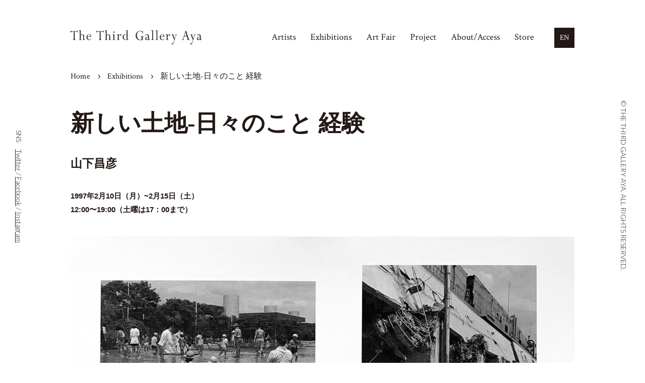

--- FILE ---
content_type: text/html; charset=UTF-8
request_url: https://thethirdgalleryaya.com/exhibitions/yamashita_1/
body_size: 2346
content:
<!DOCTYPE html>
<html lang="ja">

<head>

  <!-- Global site tag (gtag.js) - Google Analytics -->
<script async src="https://www.googletagmanager.com/gtag/js?id=G-S5D9QQY7T4"></script>
<script>
  window.dataLayer = window.dataLayer || [];

  function gtag() {
    dataLayer.push(arguments);
  }
  gtag('js', new Date());

  gtag('config', 'G-S5D9QQY7T4');
</script>
  <meta charset="utf-8">
  <title>新しい土地-日々のこと 経験 | Exhibitions | The Third Gallery Aya</title>
  <meta name="description" content="写真からメディアアートまでを扱う大阪市西区のアートギャラリー">

  <!--ogp-->
  <meta property="og:url" content="https://thethirdgalleryaya.com/exhibitions/yamashita_1/">
  <meta property="og:description" content="写真からメディアアートまでを扱う大阪市西区のアートギャラリー">
  <meta property="og:site_name" content="The Third Gallery Aya">
  <meta property="og:type" content="article">
  <meta property="og:title" content="新しい土地-日々のこと 経験 | Exhibitions">
  <meta property="og:image" content="https://thethirdgalleryaya.com/wp/wp-content/uploads/2021/01/yamashitaMasahiko.jpg">

  <link href="https://fonts.googleapis.com/css2?family=Lato:wght@300;700&family=Crimson+Text&&display=swap" rel="stylesheet">

<!--lib-->
<link href="/assets/css/bootstrap.css" rel="stylesheet">
<script src="/assets/js/lib/jquery-2.2.4.min.js"></script>
<script src="/assets/js/lib/jquery.easing.1.3.js"></script>
<script src="/assets/js/lib/jquery.inview.min.js"></script>
<script src="/assets/js/lib/TweenMax.min.js"></script>
<script src="/assets/js/lib/jquery.matchHeight.js"></script>
<script src="https://polyfill.io/v2/polyfill.min.js?features=IntersectionObserver"></script>
<script src="/assets/js/lib/yall.min.js"></script>

<link href="/assets/js/lib/swiper/css/swiper.min.css" rel="stylesheet">
<script src="/assets/js/lib/swiper/js/swiper.min.js"></script>

<!--site-->
<link href="/assets/css/common.css?20260118100324" rel="stylesheet">
<script src="/assets/js/common.js?20260118100324"></script>
<meta name="format-detection" content="telephone=no">
<link rel="shortcut icon" href="/favicon.ico">

<meta name="twitter:card" content="summary_large_image">
<meta name="twitter:site" content="The Third Gallery Aya">


  <meta name="twitter:title" content="新しい土地-日々のこと 経験 | Exhibitions | The Third Gallery Aya">
  <meta name="twitter:description" content="写真からメディアアートまでを扱う大阪市西区のアートギャラリー">
  <meta name="twitter:image" content="https://thethirdgalleryaya.com/wp/wp-content/uploads/2021/01/yamashitaMasahiko.jpg">

  <link href="/assets/css/exhibitions.css?20260118100324" rel="stylesheet">
  <script src="/assets/js/exhibitions.js?20260118100324"></script>

</head>

<body>

  <div id="wrap">

    <header>
  <div class="container">
    <div class="row">
      <div class="col-xs-12">
        <div class="relative">
          <div id="id"><a href="/"><img src="/assets/img/common/id.svg" alt="The Third Gallery Aya"></a></div>
          <nav>
            <ul>
              <li><a href="/artists/">Artists</a></li>
              <li><a href="/exhibitions/">Exhibitions</a></li>
              <li><a href="/artfair/">Art Fair</a></li>
              <li><a href="/project/">Project</a></li>
              <li><a href="/about/">About/Access</a></li>
              <li><a href="https://thethirdgalleryaya.shop" target="_blank" rel="noopener">Store</a></li>
            </ul>
          </nav>
          <div id="en"><a href="/en/exhibitions/yamashita_1/">EN</a></div>
          <div id="menu">MENU</div>
        </div>
        <!--/relative-->
      </div>
      <!-- /col -->
    </div>
    <!-- /row -->
  </div>
  <!-- /container -->

</header>

<div id="spnavi">
  <div class="bg">
    <nav>
      <ul>
        <li><a href="/">Home</a></li>
        <li><a href="/artists/">Artists</a></li>
        <li><a href="/exhibitions/">Exhibitions</a></li>
        <li><a href="/artfair/">Art Fair</a></li>
        <li><a href="/project/">Project</a></li>
        <li><a href="/about/">About/Access</a></li>
        <li><a href="https://thethirdgalleryaya.shop" target="_blank" rel="noopener">Store</a></li>
        <li class="sns">SNS : <a href="https://twitter.com/thirdgalleryaya" target="_blank" rel="noopener">Tw</a> / <a href="https://www.facebook.com/thethirdgalleryaya/" target="_blank" rel="noopener">Fb</a> / <a href="https://www.instagram.com/thethirdgalleryaya/" target="_blank" rel="noopener">Insta</a></li>
      </ul>
      <div id="close">CLOSE</div>
    </nav>
  </div>
</div>
<!--/spnavi-->
    <div id="path">
      <div class="container">
        <div class="row">
          <div class="col-xs-12">
            <ul>
              <li><a href="/">Home</a></li>
              <li><a href="/exhibitions/">Exhibitions</a></li>
              <li>新しい土地-日々のこと 経験</li>
            </ul>
          </div>
          <!-- /col -->
        </div>
        <!-- /row -->
      </div>
      <!-- /container -->
    </div>
    <!--/path-->

    <div id="main">

      <div class="container">

        <div class="row">
          <div class="col-xs-12">

            <div id="exhibition">

              <article>

                <section>
                  <h1 class="exhibition-title serif mb20">新しい土地-日々のこと 経験</h1>

                  <div class="h3 mb30">山下昌彦</div>
                  <p class="strong mb40">1997年2月10日（月）~2月15日（土）<br />
12:00〜19:00（土曜は17：00まで）</p>

                  
                  <div class="mb40">

                    <div class="image center">
                                              <img srcset="https://thethirdgalleryaya.com/wp/wp-content/uploads/2021/01/yamashitaMasahiko-1000x449.jpg 1x,https://thethirdgalleryaya.com/wp/wp-content/uploads/2021/01/yamashitaMasahiko.jpg 2x" src="https://thethirdgalleryaya.com/wp/wp-content/uploads/2021/01/yamashitaMasahiko.jpg" class="">
                                            <div class="wrap"></div>
                    </div>

                    
                  </div>

                  <div class="text"></div>

                  
                  
                  <div class="text"></div>

                </section>

                
              </article>

            </div>
            <!--/exhibitions-->

          </div>
          <!-- /col -->

        </div>
        <!-- /row -->

      </div>
      <!-- /container -->

    </div>
    <!--/#main-->

    <div class="pagetop"><a href="#wrap">PAGETOP</a></div>

<footer>
  <div class="container">
    <div class="row">
      <div class="col-sm-3 xs-mb20">
        <div class="id"><a href="/"><img src="/assets/img/common/id_footer.svg" alt="The Third Gallery Aya"></a></div>
        <div class="copyright hidden-xs">COPYRIGHT THIRD GALLERY AYA.<br>
          ALL RIGHTS RESERVED.</div>
      </div>
      <!-- /col -->
      <div class="col-sm-3 xs-mb20">
        <ul class="gnav">
          <li><a href="/">Home</a></li>
          <li><a href="/artists/">Artists</a></li>
          <li><a href="/exhibitions/">Exhibitions</a></li>
          <li><a href="/artfair/">Art Fair</a></li>
          <li><a href="/project/">Project</a></li>
          <li><a href="/about/">About/Access</a></li>
          <li><a href="https://thethirdgalleryaya.shop" target="_blank" rel="noopener">Store</a></li>
        </ul>
      </div>
      <!-- /col -->
      <div class="col-xs-6 col-sm-3 height xs-mb20">
        <div class="footer-h">Address</div>
        <div class="footer-b mb40">〒550-0002<br>
          大阪市西区江戸堀1-8-24 若狭ビル2F・4F<br>
          <a href="https://goo.gl/maps/BNQGBag3ATrE9Vtu6" target="_blank" rel="noopener">MAP</a>
        </div>
        <div class="footer-h">Follow Us</div>
        <div class="footer-b"><a href="https://twitter.com/thirdgalleryaya" target="_blank" rel="noopener">Twitter</a> / <a href="https://www.facebook.com/thethirdgalleryaya/" target="_blank" rel="noopener">Facebook</a> / <a href="https://www.instagram.com/thethirdgalleryaya/" target="_blank" rel="noopener">Instagram</a></div>
      </div>
      <!-- /col -->
      <div class="col-xs-6 col-sm-3 height">
        <div class="footer-h">Phone</div>
        <div class="footer-b"><a href="tel:0664453557">06-6445-3557</a></div>
        <div class="copyright visible-xs xs-mt30">COPYRIGHT THIRD GALLERY AYA.<br>
          ALL RIGHTS RESERVED.</div>
      </div>
      <!-- /col -->
    </div>
    <!-- /row -->
  </div>
  <!-- /container -->
</footer>

<div id="sns">SNS　<a href="https://twitter.com/thirdgalleryaya" target="_blank" rel="noopener">Twitter</a> / <a href="https://www.facebook.com/thethirdgalleryaya/" target="_blank" rel="noopener">Facebook</a> / <a href="https://www.instagram.com/thethirdgalleryaya/" target="_blank" rel="noopener">Instagram</a></div>

<div id="copyright">&copy; THE THIRD GALLERY AYA. ALL RIGHTS RESERVED.</div>
  </div>
  <!-- /wrap -->

</body>

</html>

--- FILE ---
content_type: text/css
request_url: https://thethirdgalleryaya.com/assets/css/exhibitions.css?20260118100324
body_size: 544
content:
/* old
$xs-max:767px;
$sm-min:768px;
$xs-max: 559px;
$sm-min: 560px;
$sm-max: 959px;
$md-min: 960px;
*/
/* ---------------------------------------- */
#exhibitions article {
  padding-bottom: 25px;
  border-bottom: solid 1px #e8e8e8;
  margin-bottom: 25px;
}

@media screen and (min-width: 760px) {
  #exhibitions article {
    padding-bottom: 60px;
    margin-bottom: 60px;
  }
}

#exhibitions article h2 a:hover {
  text-decoration: none;
  opacity: 0.7;
}

#exhibitions article .thumbnail {
  text-align: center;
}

#exhibitions article .thumbnail img {
  width: 100%;
  max-height: 350px;
}

#exhibitions article:last-child {
  padding-bottom: 0;
  border-bottom: none;
  margin-bottom: 0;
}

#exhibitions .pager {
  text-align: center;
}

@media screen and (max-width: 759px) {
  #exhibitions .pager {
    margin-bottom: 40px;
  }
}

@media screen and (min-width: 760px) {
  #exhibitions .pager {
    margin-bottom: 40px;
  }
}

#exhibitions .pager .page-numbers {
  display: inline-block;
  border-radius: 2px;
  width: 32px;
  height: 32px;
  line-height: 32px;
  margin: 0 5px;
  text-decoration: none;
  border-radius: 16px;
}

#exhibitions .pager .page-numbers.current {
  color: #fff;
  background-color: #000;
}

#exhibitions .pager a.page-numbers:hover {
  opacity: 0.9;
}

#archives ul li {
  display: inline-block;
  font-size: 1.8rem;
  margin-right: 1em;
}

@media screen and (min-width: 760px) {
  #archives ul li {
    font-size: 2rem;
  }
}

/* ---------------------------------------- */
#exhibition section .exhibition-title {
  font-size: 4.6rem;
  font-weight: 600;
}

#exhibition section .text p {
  margin-bottom: 2em;
}

#exhibition section .text a {
  text-decoration: underline;
}

#exhibition section img.tate {
  max-width: 65%;
}

#exhibition section table tr th,
#exhibition section table tr td {
  padding-bottom: 1em;
}

#exhibition section table tr th {
  text-align: left;
  font-weight: normal;
  padding-right: 20px;
  vertical-align: top;
  white-space: nowrap;
}

/* ---------------------------------------- */


--- FILE ---
content_type: image/svg+xml
request_url: https://thethirdgalleryaya.com/assets/img/common/ic_path.svg
body_size: 276
content:
<svg xmlns="http://www.w3.org/2000/svg" width="4.25" height="7.062" viewBox="0 0 4.25 7.062">
  <defs>
    <style>
      .cls-1 {
        fill-rule: evenodd;
      }
    </style>
  </defs>
  <path id="ic_path.svg" class="cls-1" d="M260.036,134.5l-0.708.707h0l-2.828,2.829-0.707-.708,2.828-2.828-2.828-2.828,0.707-.708,2.828,2.829h0Z" transform="translate(-255.781 -130.969)"/>
</svg>


--- FILE ---
content_type: image/svg+xml
request_url: https://thethirdgalleryaya.com/assets/img/common/id_footer.svg
body_size: 2641
content:
<svg xmlns="http://www.w3.org/2000/svg" xmlns:xlink="http://www.w3.org/1999/xlink" width="190" height="20.289" viewBox="0 0 190 20.289">
  <defs>
    <clipPath id="clip-path">
      <rect id="長方形_138" data-name="長方形 138" width="190" height="20.289" fill="none"/>
    </clipPath>
  </defs>
  <g id="id_footer" transform="translate(24 -30)">
    <g id="グループ_28" data-name="グループ 28" transform="translate(-24 30)" clip-path="url(#clip-path)">
      <g id="グループ_27" data-name="グループ 27" transform="translate(0 0)">
        <g id="グループ_26" data-name="グループ 26" clip-path="url(#clip-path)">
          <g id="グループ_25" data-name="グループ 25" transform="translate(0 0)" opacity="0.9">
            <g id="グループ_24" data-name="グループ 24">
              <g id="グループ_23" data-name="グループ 23" clip-path="url(#clip-path)">
                <path id="パス_12" data-name="パス 12" d="M6.087,12c0,1.519.265,1.936,1.29,1.936v.379H3.165v-.379c.85,0,1.347-.256,1.347-2V2.314H2.785c-1.6,0-2.322.482-2.428,1.81H0V1.233H.357A1.552,1.552,0,0,0,1,1.587a4.872,4.872,0,0,0,1.142.11H8.37a2.62,2.62,0,0,0,1.888-.465h.377V4.124H10.4c-.223-1.062-.622-1.81-2.508-1.81H6.087Z" transform="translate(0 -0.485)" fill="#fff"/>
                <path id="パス_13" data-name="パス 13" d="M27.6,11.96c0,1.182.215,1.5,1.188,1.5v.379H24.966v-.379c1,0,1.227-.246,1.227-1.254V8.342a1.488,1.488,0,0,0-1.475-1.688c-.829,0-1.432.417-2.137,1.47V12.4c0,.808.313,1.054,1.219,1.054v.379H19.854v-.379c1.106-.017,1.313-.246,1.313-1.5V1.8C21.167.792,20.9.639,19.854.639V.255L22.223,0h.357V7.373c.932-1.142,1.618-1.565,2.571-1.565A2.455,2.455,0,0,1,27.6,8.519Z" transform="translate(-7.81)" fill="#fff"/>
                <path id="パス_14" data-name="パス 14" d="M39.549,12.461c.084-1.45.807-2.422,2.039-2.422a2.065,2.065,0,0,1,1.97,2.422Zm5.4.379a3.19,3.19,0,0,0-3.185-3.266,3.939,3.939,0,0,0-3.694,4.208,3.875,3.875,0,0,0,3.974,4.06,3.416,3.416,0,0,0,3.022-1.674V15.6c-1.059,1.249-1.573,1.625-2.6,1.625-.992,0-2.965-.883-2.926-4.382Z" transform="translate(-14.977 -3.766)" fill="#fff"/>
                <path id="パス_15" data-name="パス 15" d="M68.125,12c0,1.519.271,1.936,1.287,1.936v.379H65.194v-.379c.857,0,1.347-.256,1.347-2V2.314H64.818c-1.6,0-2.316.482-2.43,1.81h-.354V1.233h.354a1.592,1.592,0,0,0,.647.354,4.935,4.935,0,0,0,1.137.11h6.241a2.6,2.6,0,0,0,1.882-.465h.38V4.124h-.231c-.223-1.062-.619-1.81-2.51-1.81H68.125Z" transform="translate(-24.403 -0.485)" fill="#fff"/>
                <path id="パス_16" data-name="パス 16" d="M89.645,11.96c0,1.182.207,1.5,1.182,1.5v.379H87.008v-.379c1,0,1.231-.246,1.231-1.254V8.342a1.492,1.492,0,0,0-1.48-1.688c-.835,0-1.43.417-2.14,1.47V12.4c0,.808.313,1.054,1.227,1.054v.379H81.9v-.379c1.1-.017,1.307-.246,1.307-1.5V1.8C83.208.792,82.938.639,81.9.639V.255L84.267,0h.352V7.373c.937-1.142,1.62-1.565,2.573-1.565a2.453,2.453,0,0,1,2.452,2.711Z" transform="translate(-32.218)" fill="#fff"/>
                <path id="パス_17" data-name="パス 17" d="M102.846,13.533c0,.765.183,1.078,1.224,1.078v.379h-4.033v-.379c1.126,0,1.4-.157,1.4-1.078V8.753c0-1.079-.31-1.162-1.4-1.162V7.208l2.455-.245h.354Zm.207-9.651a.937.937,0,0,1-.893.974.949.949,0,0,1-.911-.974.931.931,0,0,1,.911-.945.918.918,0,0,1,.893.945" transform="translate(-39.352 -1.155)" fill="#fff"/>
                <path id="パス_18" data-name="パス 18" d="M113.306,16.123c0,.852.256,1.1,1.228,1.1v.38h-3.884v-.38c1.132,0,1.249-.313,1.249-1.5V11.473c0-1.138-.271-1.271-1.52-1.271V9.819l2.578-.245h.348v1.7c1.378-1.256,2.022-1.7,2.518-1.7a2.233,2.233,0,0,1,1.35.628l-.564,1.387a4.125,4.125,0,0,0-1.742-.687c-.479,0-.893.269-1.561.95Z" transform="translate(-43.421 -3.766)" fill="#fff"/>
                <path id="パス_19" data-name="パス 19" d="M130.237,12.284c0,.846-.332,1.2-1.163,1.2-2.407,0-3.218-2.155-3.218-4.032,0-1.893.909-3.174,2.246-3.174A2.772,2.772,0,0,1,130.237,7.6ZM131.651,0H131.3l-2.447.255V.639h.411c.729,0,.975.22.975,1.341V6.763a4.219,4.219,0,0,0-2.469-.955,3.726,3.726,0,0,0-3.447,3.969,3.952,3.952,0,0,0,4.274,4.058h4.281v-.379c-.939,0-1.225-.281-1.225-1.143Z" transform="translate(-48.905)" fill="#fff"/>
                <path id="パス_20" data-name="パス 20" d="M165.843,14.42a20.37,20.37,0,0,1-3.323.3c-5.235,0-6.976-3.345-6.976-6.247,0-4.475,3.2-6.985,6.129-6.985,1.679,0,2.322.6,3.236.6a.6.6,0,0,0,.664-.425h.377V5.38h-.331a3.883,3.883,0,0,0-3.945-3.41c-2.45,0-4.3,2.27-4.3,5.735,0,3.691,2.075,6.422,4.9,6.422.858,0,2-.218,2-1.341V11.421c0-1.544-.334-2.095-1.307-2.095H162.5V8.959h4.815v.368c-1.16,0-1.474.594-1.474,1.7Z" transform="translate(-61.187 -0.585)" fill="#fff"/>
                <path id="パス_21" data-name="パス 21" d="M182.446,16.014a1.833,1.833,0,0,1-1.517.986,1.313,1.313,0,0,1-1.122-1.427c0-1.585,1.242-1.567,2.639-2.2Zm1.409-3.566A2.6,2.6,0,0,0,181.2,9.574a2.824,2.824,0,0,0-2.722,2.4l.376.112a2.051,2.051,0,0,1,1.954-1.671,1.668,1.668,0,0,1,1.639,1.89v.579c-1.2.743-4.075.654-4.075,2.881a2.1,2.1,0,0,0,2.1,2.071,2.377,2.377,0,0,0,1.973-1.1c.246.775.633,1.1,1.252,1.1.83,0,1.362-.62,1.422-1.583h-.352c-.161.545-.267.741-.49.741-.334,0-.423-.3-.423-1.213Z" transform="translate(-70.167 -3.766)" fill="#fff"/>
                <path id="パス_22" data-name="パス 22" d="M193.956,1.7c0-.76-.224-1.062-1-1.062h-.478V.255L195.011,0h.357V12.357c0,.843.246,1.1,1.137,1.1h.193v.379H192.6v-.379h.376c.752,0,.977-.326.977-1.473Z" transform="translate(-75.716)" fill="#fff"/>
                <path id="パス_23" data-name="パス 23" d="M204.225,1.7c0-.76-.224-1.062-.992-1.062h-.476V.255L205.286,0h.354V12.357c0,.843.251,1.1,1.145,1.1h.189v.379H202.88v-.379h.376c.744,0,.969-.326.969-1.473Z" transform="translate(-79.76)" fill="#fff"/>
                <path id="パス_24" data-name="パス 24" d="M214.463,12.461c.081-1.45.81-2.422,2.041-2.422a2.066,2.066,0,0,1,1.972,2.422Zm5.409.379a3.192,3.192,0,0,0-3.184-3.266A3.938,3.938,0,0,0,213,13.782a3.87,3.87,0,0,0,3.955,4.06,3.444,3.444,0,0,0,3.044-1.674V15.6c-1.062,1.249-1.585,1.625-2.6,1.625s-2.978-.883-2.936-4.382Z" transform="translate(-83.787 -3.766)" fill="#fff"/>
                <path id="パス_25" data-name="パス 25" d="M230.194,16.123c0,.852.251,1.1,1.228,1.1v.38H227.54v-.38c1.113,0,1.242-.313,1.242-1.5V11.473c0-1.138-.27-1.271-1.512-1.271V9.819l2.572-.245h.352v1.7c1.374-1.256,2.017-1.7,2.514-1.7a2.221,2.221,0,0,1,1.35.628l-.565,1.387a4.088,4.088,0,0,0-1.742-.687c-.474,0-.893.269-1.557.95Z" transform="translate(-89.403 -3.766)" fill="#fff"/>
                <path id="パス_26" data-name="パス 26" d="M245.835,15.947l1.283-4.121c.3-.925.236-1.432-.573-1.466V9.978h2.594v.382c-.786,0-1.265.528-1.688,1.829l-2.917,9.184c-.588,1.8-1.538,2.84-2.44,2.84a1.574,1.574,0,0,1-.909-.326l.476-1.348a1.556,1.556,0,0,0,.708.17c.895,0,1.416-.547,1.867-1.911l.962-2.823-2.644-6.454c-.372-.9-.64-1.15-1.494-1.162V9.978h3.533v.382c-.562.084-.787.528-.522,1.182Z" transform="translate(-94.827 -3.925)" fill="#fff"/>
                <path id="パス_27" data-name="パス 27" d="M272.967,8.649h-3.338l1.66-5.357h.039Zm1.353,4.274c.27.852-.13,1.228-.938,1.228v.38h4.192v-.38c-1.056,0-1.345-.351-1.7-1.511L272.429,1.769H271.2l-3.285,10.406c-.377,1.168-.637,1.8-1.769,1.976v.38h3.083v-.38c-1.25-.017-1.04-.963-.651-2.2l.813-2.534h3.846Z" transform="translate(-104.697 -0.696)" fill="#fff"/>
                <path id="パス_28" data-name="パス 28" d="M290.384,15.947l1.287-4.121c.294-.925.228-1.432-.58-1.466V9.978h2.6v.382c-.792,0-1.262.528-1.682,1.829l-2.929,9.184c-.582,1.8-1.535,2.84-2.433,2.84a1.577,1.577,0,0,1-.909-.326l.482-1.348a1.477,1.477,0,0,0,.7.17c.89,0,1.412-.547,1.867-1.911l.958-2.823-2.636-6.454c-.379-.9-.647-1.15-1.494-1.162V9.978h3.526v.382c-.558.084-.789.528-.518,1.182Z" transform="translate(-112.353 -3.925)" fill="#fff"/>
                <path id="パス_29" data-name="パス 29" d="M306.15,16.014a1.82,1.82,0,0,1-1.51.986,1.312,1.312,0,0,1-1.122-1.427c0-1.585,1.249-1.567,2.632-2.2Zm1.419-3.566a2.6,2.6,0,0,0-2.659-2.874,2.821,2.821,0,0,0-2.719,2.4l.37.112a2.062,2.062,0,0,1,1.952-1.671,1.664,1.664,0,0,1,1.636,1.89v.579c-1.2.743-4.06.654-4.06,2.881a2.1,2.1,0,0,0,2.095,2.071,2.356,2.356,0,0,0,1.965-1.1c.259.775.629,1.1,1.252,1.1.83,0,1.367-.62,1.433-1.583h-.351c-.174.545-.272.741-.5.741-.337,0-.416-.3-.416-1.213Z" transform="translate(-118.835 -3.766)" fill="#fff"/>
              </g>
            </g>
          </g>
        </g>
      </g>
    </g>
  </g>
</svg>


--- FILE ---
content_type: image/svg+xml
request_url: https://thethirdgalleryaya.com/assets/img/common/id.svg
body_size: 2701
content:
<svg xmlns="http://www.w3.org/2000/svg" xmlns:xlink="http://www.w3.org/1999/xlink" width="260" height="27.764" viewBox="0 0 260 27.764">
  <defs>
    <clipPath id="clip-path">
      <rect id="長方形_138" data-name="長方形 138" width="260" height="27.764" fill="none"/>
    </clipPath>
  </defs>
  <g id="id" transform="translate(24 -30)">
    <g id="グループ_28" data-name="グループ 28" transform="translate(-24 30)" clip-path="url(#clip-path)">
      <g id="グループ_27" data-name="グループ 27" transform="translate(0 0)">
        <g id="グループ_26" data-name="グループ 26" clip-path="url(#clip-path)">
          <g id="グループ_25" data-name="グループ 25" transform="translate(0 0)" opacity="0.9">
            <g id="グループ_24" data-name="グループ 24">
              <g id="グループ_23" data-name="グループ 23" clip-path="url(#clip-path)">
                <path id="パス_12" data-name="パス 12" d="M8.33,15.973c0,2.079.363,2.65,1.765,2.65v.519H4.331v-.519c1.163,0,1.843-.35,1.843-2.739V2.712H3.811c-2.185,0-3.177.66-3.322,2.477H0V1.233H.489a2.123,2.123,0,0,0,.88.485,6.666,6.666,0,0,0,1.562.151h8.523a3.585,3.585,0,0,0,2.584-.636h.516V5.189h-.316c-.3-1.454-.852-2.477-3.433-2.477H8.33Z" transform="translate(0 -0.209)" fill="#231815"/>
                <path id="パス_13" data-name="パス 13" d="M30.455,16.367c0,1.618.294,2.046,1.626,2.046v.519H26.849v-.519c1.367,0,1.678-.337,1.678-1.716V11.415A2.037,2.037,0,0,0,26.51,9.1c-1.134,0-1.96.571-2.924,2.012V16.97c0,1.106.428,1.443,1.668,1.443v.519h-5.4v-.519c1.514-.023,1.8-.337,1.8-2.046V2.464c0-1.38-.363-1.59-1.8-1.59V.349L23.1,0h.489V10.089C24.861,8.527,25.8,7.948,27.1,7.948a3.36,3.36,0,0,1,3.351,3.71Z" transform="translate(-3.373)" fill="#231815"/>
                <path id="パス_14" data-name="パス 14" d="M40.092,13.525c.115-1.984,1.1-3.315,2.79-3.315,1.278,0,2.778.963,2.7,3.315Zm7.4.519a4.366,4.366,0,0,0-4.358-4.469c-2.838,0-5.055,2.544-5.055,5.759a5.3,5.3,0,0,0,5.438,5.555A4.675,4.675,0,0,0,47.648,18.6v-.781C46.2,19.525,45.5,20.039,44.1,20.039c-1.358,0-4.058-1.209-4-6Z" transform="translate(-6.468 -1.626)" fill="#231815"/>
                <path id="パス_15" data-name="パス 15" d="M70.368,15.973c0,2.079.37,2.65,1.761,2.65v.519H66.358v-.519c1.172,0,1.843-.35,1.843-2.739V2.712H65.843c-2.183,0-3.169.66-3.325,2.477h-.484V1.233h.484a2.178,2.178,0,0,0,.885.485,6.753,6.753,0,0,0,1.556.151H73.5a3.553,3.553,0,0,0,2.576-.636h.52V5.189h-.316c-.3-1.454-.848-2.477-3.435-2.477H70.368Z" transform="translate(-10.539 -0.209)" fill="#231815"/>
                <path id="パス_16" data-name="パス 16" d="M92.5,16.367c0,1.618.283,2.046,1.618,2.046v.519H88.89v-.519c1.363,0,1.685-.337,1.685-1.716V11.415A2.041,2.041,0,0,0,88.55,9.1c-1.142,0-1.957.571-2.929,2.012V16.97c0,1.106.428,1.443,1.678,1.443v.519H81.9v-.519c1.51-.023,1.789-.337,1.789-2.046V2.464c0-1.38-.37-1.59-1.789-1.59V.349L85.139,0h.482V10.089c1.283-1.562,2.217-2.142,3.521-2.142a3.356,3.356,0,0,1,3.355,3.71Z" transform="translate(-13.914)" fill="#231815"/>
                <path id="パス_17" data-name="パス 17" d="M103.881,17.437c0,1.047.251,1.475,1.674,1.475v.519h-5.519v-.519c1.541,0,1.91-.214,1.91-1.475V10.9c0-1.476-.424-1.591-1.91-1.591V8.782l3.359-.335h.485Zm.283-13.206a1.282,1.282,0,0,1-1.222,1.332A1.3,1.3,0,0,1,101.7,4.23a1.274,1.274,0,0,1,1.246-1.293,1.257,1.257,0,0,1,1.222,1.293" transform="translate(-16.995 -0.499)" fill="#231815"/>
                <path id="パス_18" data-name="パス 18" d="M114.384,18.536c0,1.166.35,1.5,1.68,1.5v.52H110.75v-.52c1.549,0,1.709-.428,1.709-2.046V12.172c0-1.557-.37-1.739-2.079-1.739V9.909l3.528-.335h.476V11.9c1.886-1.719,2.767-2.328,3.446-2.328a3.056,3.056,0,0,1,1.847.859l-.772,1.9a5.645,5.645,0,0,0-2.384-.941c-.655,0-1.222.368-2.137,1.3Z" transform="translate(-18.752 -1.626)" fill="#231815"/>
                <path id="パス_19" data-name="パス 19" d="M132.417,16.81c0,1.157-.454,1.635-1.592,1.635-3.294,0-4.4-2.949-4.4-5.518,0-2.59,1.244-4.344,3.074-4.344a3.793,3.793,0,0,1,2.922,1.813ZM134.351,0h-.482L130.52.349V.874h.562c1,0,1.335.3,1.335,1.835V9.254a5.774,5.774,0,0,0-3.379-1.307c-2.617,0-4.718,2.423-4.718,5.431,0,2.505,1.594,5.553,5.849,5.553h5.858v-.519c-1.285,0-1.677-.385-1.677-1.564Z" transform="translate(-21.12)" fill="#231815"/>
                <path id="パス_20" data-name="パス 20" d="M169.637,19.184a27.875,27.875,0,0,1-4.547.411c-7.164,0-9.546-4.577-9.546-8.549,0-6.124,4.378-9.559,8.387-9.559,2.3,0,3.178.815,4.428.815a.816.816,0,0,0,.908-.582h.516V6.814h-.452a5.314,5.314,0,0,0-5.4-4.666c-3.353,0-5.888,3.106-5.888,7.848,0,5.05,2.84,8.788,6.7,8.788,1.175,0,2.734-.3,2.734-1.835V15.081c0-2.113-.457-2.866-1.789-2.866h-.628v-.5h6.589v.5c-1.588,0-2.016.814-2.016,2.328Z" transform="translate(-26.424 -0.253)" fill="#231815"/>
                <path id="パス_21" data-name="パス 21" d="M183.948,18.387a2.508,2.508,0,0,1-2.076,1.35,1.8,1.8,0,0,1-1.536-1.953c0-2.169,1.7-2.144,3.612-3.013Zm1.928-4.88a3.555,3.555,0,0,0-3.634-3.932,3.864,3.864,0,0,0-3.725,3.291l.515.153a2.807,2.807,0,0,1,2.674-2.286c1.417,0,2.243,1.082,2.243,2.587v.793c-1.649,1.016-5.577.895-5.577,3.943a2.874,2.874,0,0,0,2.877,2.834c1.051,0,1.7-.364,2.7-1.511.337,1.06.866,1.511,1.713,1.511,1.136,0,1.864-.848,1.947-2.166h-.482c-.221.746-.365,1.014-.671,1.014-.457,0-.579-.413-.579-1.659Z" transform="translate(-30.302 -1.626)" fill="#231815"/>
                <path id="パス_22" data-name="パス 22" d="M194.5,2.328c0-1.04-.307-1.454-1.369-1.454h-.654V.349L195.944,0h.489V16.909c0,1.153.337,1.5,1.556,1.5h.264v.519h-5.6v-.519h.515c1.029,0,1.336-.446,1.336-2.016Z" transform="translate(-32.699)" fill="#231815"/>
                <path id="パス_23" data-name="パス 23" d="M204.766,2.328c0-1.04-.307-1.454-1.358-1.454h-.651V.349L206.218,0h.485V16.909c0,1.153.344,1.5,1.566,1.5h.259v.519h-5.6v-.519h.515c1.019,0,1.326-.446,1.326-2.016Z" transform="translate(-34.445)" fill="#231815"/>
                <path id="パス_24" data-name="パス 24" d="M215,13.525c.11-1.984,1.108-3.315,2.793-3.315,1.276,0,2.784.963,2.7,3.315Zm7.4.519a4.368,4.368,0,0,0-4.356-4.469c-2.84,0-5.055,2.544-5.055,5.759a5.3,5.3,0,0,0,5.412,5.555,4.712,4.712,0,0,0,4.166-2.291v-.781c-1.454,1.709-2.169,2.224-3.551,2.224s-4.075-1.209-4.018-6Z" transform="translate(-36.184 -1.626)" fill="#231815"/>
                <path id="パス_25" data-name="パス 25" d="M231.271,18.536c0,1.166.344,1.5,1.68,1.5v.52h-5.312v-.52c1.523,0,1.7-.428,1.7-2.046V12.172c0-1.557-.369-1.739-2.069-1.739V9.909l3.519-.335h.482V11.9c1.88-1.719,2.76-2.328,3.44-2.328a3.04,3.04,0,0,1,1.847.859l-.773,1.9a5.593,5.593,0,0,0-2.383-.941c-.649,0-1.222.368-2.131,1.3Z" transform="translate(-38.609 -1.626)" fill="#231815"/>
                <path id="パス_26" data-name="パス 26" d="M247.595,18.146l1.756-5.639c.413-1.266.323-1.96-.784-2.006V9.978h3.55V10.5c-1.076,0-1.731.723-2.31,2.5l-3.991,12.568c-.8,2.464-2.1,3.887-3.34,3.887a2.154,2.154,0,0,1-1.244-.446l.652-1.845a2.129,2.129,0,0,0,.969.233c1.224,0,1.938-.748,2.555-2.615l1.317-3.863L243.1,12.091c-.51-1.238-.876-1.573-2.044-1.591V9.978h4.835V10.5c-.769.115-1.077.723-.714,1.618Z" transform="translate(-40.952 -1.695)" fill="#231815"/>
                <path id="パス_27" data-name="パス 27" d="M275.478,11.183H270.91l2.271-7.331h.053Zm1.852,5.849c.369,1.165-.178,1.68-1.283,1.68v.52h5.737v-.52c-1.445,0-1.841-.48-2.329-2.068L274.743,1.769h-1.677l-4.5,14.24c-.516,1.6-.872,2.469-2.421,2.7v.52h4.219v-.52c-1.711-.023-1.424-1.317-.892-3.017l1.112-3.468h5.263Z" transform="translate(-45.214 -0.301)" fill="#231815"/>
                <path id="パス_28" data-name="パス 28" d="M292.142,18.146l1.761-5.639c.4-1.266.312-1.96-.794-2.006V9.978h3.552V10.5c-1.083,0-1.727.723-2.3,2.5l-4.009,12.568c-.8,2.464-2.1,3.887-3.329,3.887a2.158,2.158,0,0,1-1.244-.446l.66-1.845a2.021,2.021,0,0,0,.96.233c1.218,0,1.932-.748,2.554-2.615l1.311-3.863-3.608-8.832c-.519-1.238-.885-1.573-2.044-1.591V9.978h4.825V10.5c-.764.115-1.08.723-.709,1.618Z" transform="translate(-48.521 -1.695)" fill="#231815"/>
                <path id="パス_29" data-name="パス 29" d="M307.645,18.387a2.49,2.49,0,0,1-2.066,1.35,1.8,1.8,0,0,1-1.536-1.953c0-2.169,1.709-2.144,3.6-3.013Zm1.942-4.88a3.557,3.557,0,0,0-3.638-3.932,3.86,3.86,0,0,0-3.721,3.291l.506.153a2.822,2.822,0,0,1,2.671-2.286c1.424,0,2.239,1.082,2.239,2.587v.793c-1.637,1.016-5.555.895-5.555,3.943a2.866,2.866,0,0,0,2.866,2.834c1.052,0,1.7-.364,2.689-1.511.354,1.06.861,1.511,1.713,1.511,1.136,0,1.871-.848,1.962-2.166h-.48c-.238.746-.372,1.014-.683,1.014-.462,0-.569-.413-.569-1.659Z" transform="translate(-51.32 -1.626)" fill="#231815"/>
              </g>
            </g>
          </g>
        </g>
      </g>
    </g>
  </g>
</svg>


--- FILE ---
content_type: image/svg+xml
request_url: https://thethirdgalleryaya.com/assets/img/common/ic_pagetop.svg
body_size: 155
content:
<svg xmlns="http://www.w3.org/2000/svg" width="29.77" height="18.421" viewBox="0 0 29.77 18.421">
  <path id="ic_pagetop" d="M4317,1650l13.117-13.117L4343.234,1650" transform="translate(-4315.232 -1633.347)" fill="none" stroke="#231815" stroke-width="5"/>
</svg>
